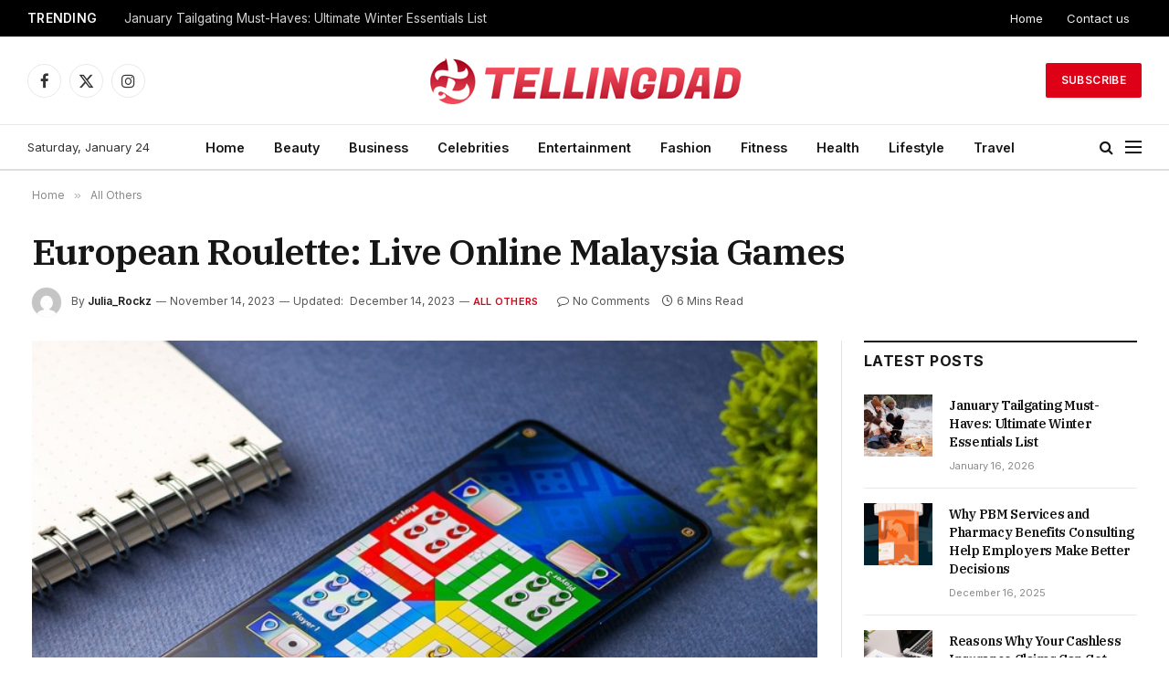

--- FILE ---
content_type: text/html; charset=UTF-8
request_url: https://tellingdad.com/european-roulette-live-online-malaysia-games/
body_size: 18274
content:

<!DOCTYPE html>
<html dir="ltr" lang="en-US" prefix="og: https://ogp.me/ns#" class="s-light site-s-light">

<head>

	<meta charset="UTF-8" />
	<meta name="viewport" content="width=device-width, initial-scale=1" />
	<title>European Roulette: Live Online Malaysia Games - Tellingdad.com</title><link rel="preload" as="image" imagesrcset="https://tellingdad.com/wp-content/uploads/2023/12/How-to-play-Ludo-1-4.jpg" imagesizes="(max-width: 801px) 100vw, 801px" />

		<!-- All in One SEO 4.9.3 - aioseo.com -->
	<meta name="description" content="Dive into the captivating world of European Roulette, a game steeped in history and intrigue. Harnessing a strategic approach, this article unravels the complexities of its rules, explores effective winning strategies, and examines its cultural impact. Furthermore, it delineates the subtle differences between European Roulette and other variants. This comprehensive guide, rich in game mechanics" />
	<meta name="robots" content="max-image-preview:large" />
	<meta name="author" content="Julia_Rockz"/>
	<link rel="canonical" href="https://tellingdad.com/european-roulette-live-online-malaysia-games/" />
	<meta name="generator" content="All in One SEO (AIOSEO) 4.9.3" />
		<meta property="og:locale" content="en_US" />
		<meta property="og:site_name" content="Tellingdad.com -" />
		<meta property="og:type" content="article" />
		<meta property="og:title" content="European Roulette: Live Online Malaysia Games - Tellingdad.com" />
		<meta property="og:description" content="Dive into the captivating world of European Roulette, a game steeped in history and intrigue. Harnessing a strategic approach, this article unravels the complexities of its rules, explores effective winning strategies, and examines its cultural impact. Furthermore, it delineates the subtle differences between European Roulette and other variants. This comprehensive guide, rich in game mechanics" />
		<meta property="og:url" content="https://tellingdad.com/european-roulette-live-online-malaysia-games/" />
		<meta property="article:published_time" content="2023-11-14T09:26:25+00:00" />
		<meta property="article:modified_time" content="2023-12-14T09:27:28+00:00" />
		<meta name="twitter:card" content="summary" />
		<meta name="twitter:title" content="European Roulette: Live Online Malaysia Games - Tellingdad.com" />
		<meta name="twitter:description" content="Dive into the captivating world of European Roulette, a game steeped in history and intrigue. Harnessing a strategic approach, this article unravels the complexities of its rules, explores effective winning strategies, and examines its cultural impact. Furthermore, it delineates the subtle differences between European Roulette and other variants. This comprehensive guide, rich in game mechanics" />
		<script type="application/ld+json" class="aioseo-schema">
			{"@context":"https:\/\/schema.org","@graph":[{"@type":"BlogPosting","@id":"https:\/\/tellingdad.com\/european-roulette-live-online-malaysia-games\/#blogposting","name":"European Roulette: Live Online Malaysia Games - Tellingdad.com","headline":"European Roulette: Live Online Malaysia Games","author":{"@id":"https:\/\/tellingdad.com\/author\/gposting\/#author"},"publisher":{"@id":"https:\/\/tellingdad.com\/#person"},"image":{"@type":"ImageObject","url":"https:\/\/tellingdad.com\/wp-content\/uploads\/2023\/12\/How-to-play-Ludo-1-4.jpg","width":778,"height":456},"datePublished":"2023-11-14T09:26:25+00:00","dateModified":"2023-12-14T09:27:28+00:00","inLanguage":"en-US","mainEntityOfPage":{"@id":"https:\/\/tellingdad.com\/european-roulette-live-online-malaysia-games\/#webpage"},"isPartOf":{"@id":"https:\/\/tellingdad.com\/european-roulette-live-online-malaysia-games\/#webpage"},"articleSection":"All Others"},{"@type":"BreadcrumbList","@id":"https:\/\/tellingdad.com\/european-roulette-live-online-malaysia-games\/#breadcrumblist","itemListElement":[{"@type":"ListItem","@id":"https:\/\/tellingdad.com#listItem","position":1,"name":"Home","item":"https:\/\/tellingdad.com","nextItem":{"@type":"ListItem","@id":"https:\/\/tellingdad.com\/all\/#listItem","name":"All Others"}},{"@type":"ListItem","@id":"https:\/\/tellingdad.com\/all\/#listItem","position":2,"name":"All Others","item":"https:\/\/tellingdad.com\/all\/","nextItem":{"@type":"ListItem","@id":"https:\/\/tellingdad.com\/european-roulette-live-online-malaysia-games\/#listItem","name":"European Roulette: Live Online Malaysia Games"},"previousItem":{"@type":"ListItem","@id":"https:\/\/tellingdad.com#listItem","name":"Home"}},{"@type":"ListItem","@id":"https:\/\/tellingdad.com\/european-roulette-live-online-malaysia-games\/#listItem","position":3,"name":"European Roulette: Live Online Malaysia Games","previousItem":{"@type":"ListItem","@id":"https:\/\/tellingdad.com\/all\/#listItem","name":"All Others"}}]},{"@type":"Person","@id":"https:\/\/tellingdad.com\/#person","name":"Shon_Mark","image":{"@type":"ImageObject","@id":"https:\/\/tellingdad.com\/european-roulette-live-online-malaysia-games\/#personImage","url":"https:\/\/secure.gravatar.com\/avatar\/e84237b99285e88366c1ff8c076f2d7dfa2c01c97b1fdea86417c39aad0b26a0?s=96&d=mm&r=g","width":96,"height":96,"caption":"Shon_Mark"}},{"@type":"Person","@id":"https:\/\/tellingdad.com\/author\/gposting\/#author","url":"https:\/\/tellingdad.com\/author\/gposting\/","name":"Julia_Rockz","image":{"@type":"ImageObject","@id":"https:\/\/tellingdad.com\/european-roulette-live-online-malaysia-games\/#authorImage","url":"https:\/\/secure.gravatar.com\/avatar\/fdb9018391d9d3732dadcd8360aceee3abe59df96cf68193ff5c40cedafc2358?s=96&d=mm&r=g","width":96,"height":96,"caption":"Julia_Rockz"}},{"@type":"WebPage","@id":"https:\/\/tellingdad.com\/european-roulette-live-online-malaysia-games\/#webpage","url":"https:\/\/tellingdad.com\/european-roulette-live-online-malaysia-games\/","name":"European Roulette: Live Online Malaysia Games - Tellingdad.com","description":"Dive into the captivating world of European Roulette, a game steeped in history and intrigue. Harnessing a strategic approach, this article unravels the complexities of its rules, explores effective winning strategies, and examines its cultural impact. Furthermore, it delineates the subtle differences between European Roulette and other variants. This comprehensive guide, rich in game mechanics","inLanguage":"en-US","isPartOf":{"@id":"https:\/\/tellingdad.com\/#website"},"breadcrumb":{"@id":"https:\/\/tellingdad.com\/european-roulette-live-online-malaysia-games\/#breadcrumblist"},"author":{"@id":"https:\/\/tellingdad.com\/author\/gposting\/#author"},"creator":{"@id":"https:\/\/tellingdad.com\/author\/gposting\/#author"},"image":{"@type":"ImageObject","url":"https:\/\/tellingdad.com\/wp-content\/uploads\/2023\/12\/How-to-play-Ludo-1-4.jpg","@id":"https:\/\/tellingdad.com\/european-roulette-live-online-malaysia-games\/#mainImage","width":778,"height":456},"primaryImageOfPage":{"@id":"https:\/\/tellingdad.com\/european-roulette-live-online-malaysia-games\/#mainImage"},"datePublished":"2023-11-14T09:26:25+00:00","dateModified":"2023-12-14T09:27:28+00:00"},{"@type":"WebSite","@id":"https:\/\/tellingdad.com\/#website","url":"https:\/\/tellingdad.com\/","name":"Tellingdad.com","inLanguage":"en-US","publisher":{"@id":"https:\/\/tellingdad.com\/#person"}}]}
		</script>
		<!-- All in One SEO -->

<link rel='dns-prefetch' href='//fonts.googleapis.com' />
<link rel="alternate" type="application/rss+xml" title="Tellingdad.com &raquo; Feed" href="https://tellingdad.com/feed/" />
<link rel="alternate" type="application/rss+xml" title="Tellingdad.com &raquo; Comments Feed" href="https://tellingdad.com/comments/feed/" />
<link rel="alternate" type="application/rss+xml" title="Tellingdad.com &raquo; European Roulette: Live Online Malaysia Games Comments Feed" href="https://tellingdad.com/european-roulette-live-online-malaysia-games/feed/" />
<link rel="alternate" title="oEmbed (JSON)" type="application/json+oembed" href="https://tellingdad.com/wp-json/oembed/1.0/embed?url=https%3A%2F%2Ftellingdad.com%2Feuropean-roulette-live-online-malaysia-games%2F" />
<link rel="alternate" title="oEmbed (XML)" type="text/xml+oembed" href="https://tellingdad.com/wp-json/oembed/1.0/embed?url=https%3A%2F%2Ftellingdad.com%2Feuropean-roulette-live-online-malaysia-games%2F&#038;format=xml" />
<style id='wp-img-auto-sizes-contain-inline-css' type='text/css'>
img:is([sizes=auto i],[sizes^="auto," i]){contain-intrinsic-size:3000px 1500px}
/*# sourceURL=wp-img-auto-sizes-contain-inline-css */
</style>
<style id='wp-emoji-styles-inline-css' type='text/css'>

	img.wp-smiley, img.emoji {
		display: inline !important;
		border: none !important;
		box-shadow: none !important;
		height: 1em !important;
		width: 1em !important;
		margin: 0 0.07em !important;
		vertical-align: -0.1em !important;
		background: none !important;
		padding: 0 !important;
	}
/*# sourceURL=wp-emoji-styles-inline-css */
</style>
<link rel='stylesheet' id='wp-block-library-css' href='https://tellingdad.com/wp-includes/css/dist/block-library/style.min.css?ver=6.9' type='text/css' media='all' />
<style id='global-styles-inline-css' type='text/css'>
:root{--wp--preset--aspect-ratio--square: 1;--wp--preset--aspect-ratio--4-3: 4/3;--wp--preset--aspect-ratio--3-4: 3/4;--wp--preset--aspect-ratio--3-2: 3/2;--wp--preset--aspect-ratio--2-3: 2/3;--wp--preset--aspect-ratio--16-9: 16/9;--wp--preset--aspect-ratio--9-16: 9/16;--wp--preset--color--black: #000000;--wp--preset--color--cyan-bluish-gray: #abb8c3;--wp--preset--color--white: #ffffff;--wp--preset--color--pale-pink: #f78da7;--wp--preset--color--vivid-red: #cf2e2e;--wp--preset--color--luminous-vivid-orange: #ff6900;--wp--preset--color--luminous-vivid-amber: #fcb900;--wp--preset--color--light-green-cyan: #7bdcb5;--wp--preset--color--vivid-green-cyan: #00d084;--wp--preset--color--pale-cyan-blue: #8ed1fc;--wp--preset--color--vivid-cyan-blue: #0693e3;--wp--preset--color--vivid-purple: #9b51e0;--wp--preset--gradient--vivid-cyan-blue-to-vivid-purple: linear-gradient(135deg,rgb(6,147,227) 0%,rgb(155,81,224) 100%);--wp--preset--gradient--light-green-cyan-to-vivid-green-cyan: linear-gradient(135deg,rgb(122,220,180) 0%,rgb(0,208,130) 100%);--wp--preset--gradient--luminous-vivid-amber-to-luminous-vivid-orange: linear-gradient(135deg,rgb(252,185,0) 0%,rgb(255,105,0) 100%);--wp--preset--gradient--luminous-vivid-orange-to-vivid-red: linear-gradient(135deg,rgb(255,105,0) 0%,rgb(207,46,46) 100%);--wp--preset--gradient--very-light-gray-to-cyan-bluish-gray: linear-gradient(135deg,rgb(238,238,238) 0%,rgb(169,184,195) 100%);--wp--preset--gradient--cool-to-warm-spectrum: linear-gradient(135deg,rgb(74,234,220) 0%,rgb(151,120,209) 20%,rgb(207,42,186) 40%,rgb(238,44,130) 60%,rgb(251,105,98) 80%,rgb(254,248,76) 100%);--wp--preset--gradient--blush-light-purple: linear-gradient(135deg,rgb(255,206,236) 0%,rgb(152,150,240) 100%);--wp--preset--gradient--blush-bordeaux: linear-gradient(135deg,rgb(254,205,165) 0%,rgb(254,45,45) 50%,rgb(107,0,62) 100%);--wp--preset--gradient--luminous-dusk: linear-gradient(135deg,rgb(255,203,112) 0%,rgb(199,81,192) 50%,rgb(65,88,208) 100%);--wp--preset--gradient--pale-ocean: linear-gradient(135deg,rgb(255,245,203) 0%,rgb(182,227,212) 50%,rgb(51,167,181) 100%);--wp--preset--gradient--electric-grass: linear-gradient(135deg,rgb(202,248,128) 0%,rgb(113,206,126) 100%);--wp--preset--gradient--midnight: linear-gradient(135deg,rgb(2,3,129) 0%,rgb(40,116,252) 100%);--wp--preset--font-size--small: 13px;--wp--preset--font-size--medium: 20px;--wp--preset--font-size--large: 36px;--wp--preset--font-size--x-large: 42px;--wp--preset--spacing--20: 0.44rem;--wp--preset--spacing--30: 0.67rem;--wp--preset--spacing--40: 1rem;--wp--preset--spacing--50: 1.5rem;--wp--preset--spacing--60: 2.25rem;--wp--preset--spacing--70: 3.38rem;--wp--preset--spacing--80: 5.06rem;--wp--preset--shadow--natural: 6px 6px 9px rgba(0, 0, 0, 0.2);--wp--preset--shadow--deep: 12px 12px 50px rgba(0, 0, 0, 0.4);--wp--preset--shadow--sharp: 6px 6px 0px rgba(0, 0, 0, 0.2);--wp--preset--shadow--outlined: 6px 6px 0px -3px rgb(255, 255, 255), 6px 6px rgb(0, 0, 0);--wp--preset--shadow--crisp: 6px 6px 0px rgb(0, 0, 0);}:where(.is-layout-flex){gap: 0.5em;}:where(.is-layout-grid){gap: 0.5em;}body .is-layout-flex{display: flex;}.is-layout-flex{flex-wrap: wrap;align-items: center;}.is-layout-flex > :is(*, div){margin: 0;}body .is-layout-grid{display: grid;}.is-layout-grid > :is(*, div){margin: 0;}:where(.wp-block-columns.is-layout-flex){gap: 2em;}:where(.wp-block-columns.is-layout-grid){gap: 2em;}:where(.wp-block-post-template.is-layout-flex){gap: 1.25em;}:where(.wp-block-post-template.is-layout-grid){gap: 1.25em;}.has-black-color{color: var(--wp--preset--color--black) !important;}.has-cyan-bluish-gray-color{color: var(--wp--preset--color--cyan-bluish-gray) !important;}.has-white-color{color: var(--wp--preset--color--white) !important;}.has-pale-pink-color{color: var(--wp--preset--color--pale-pink) !important;}.has-vivid-red-color{color: var(--wp--preset--color--vivid-red) !important;}.has-luminous-vivid-orange-color{color: var(--wp--preset--color--luminous-vivid-orange) !important;}.has-luminous-vivid-amber-color{color: var(--wp--preset--color--luminous-vivid-amber) !important;}.has-light-green-cyan-color{color: var(--wp--preset--color--light-green-cyan) !important;}.has-vivid-green-cyan-color{color: var(--wp--preset--color--vivid-green-cyan) !important;}.has-pale-cyan-blue-color{color: var(--wp--preset--color--pale-cyan-blue) !important;}.has-vivid-cyan-blue-color{color: var(--wp--preset--color--vivid-cyan-blue) !important;}.has-vivid-purple-color{color: var(--wp--preset--color--vivid-purple) !important;}.has-black-background-color{background-color: var(--wp--preset--color--black) !important;}.has-cyan-bluish-gray-background-color{background-color: var(--wp--preset--color--cyan-bluish-gray) !important;}.has-white-background-color{background-color: var(--wp--preset--color--white) !important;}.has-pale-pink-background-color{background-color: var(--wp--preset--color--pale-pink) !important;}.has-vivid-red-background-color{background-color: var(--wp--preset--color--vivid-red) !important;}.has-luminous-vivid-orange-background-color{background-color: var(--wp--preset--color--luminous-vivid-orange) !important;}.has-luminous-vivid-amber-background-color{background-color: var(--wp--preset--color--luminous-vivid-amber) !important;}.has-light-green-cyan-background-color{background-color: var(--wp--preset--color--light-green-cyan) !important;}.has-vivid-green-cyan-background-color{background-color: var(--wp--preset--color--vivid-green-cyan) !important;}.has-pale-cyan-blue-background-color{background-color: var(--wp--preset--color--pale-cyan-blue) !important;}.has-vivid-cyan-blue-background-color{background-color: var(--wp--preset--color--vivid-cyan-blue) !important;}.has-vivid-purple-background-color{background-color: var(--wp--preset--color--vivid-purple) !important;}.has-black-border-color{border-color: var(--wp--preset--color--black) !important;}.has-cyan-bluish-gray-border-color{border-color: var(--wp--preset--color--cyan-bluish-gray) !important;}.has-white-border-color{border-color: var(--wp--preset--color--white) !important;}.has-pale-pink-border-color{border-color: var(--wp--preset--color--pale-pink) !important;}.has-vivid-red-border-color{border-color: var(--wp--preset--color--vivid-red) !important;}.has-luminous-vivid-orange-border-color{border-color: var(--wp--preset--color--luminous-vivid-orange) !important;}.has-luminous-vivid-amber-border-color{border-color: var(--wp--preset--color--luminous-vivid-amber) !important;}.has-light-green-cyan-border-color{border-color: var(--wp--preset--color--light-green-cyan) !important;}.has-vivid-green-cyan-border-color{border-color: var(--wp--preset--color--vivid-green-cyan) !important;}.has-pale-cyan-blue-border-color{border-color: var(--wp--preset--color--pale-cyan-blue) !important;}.has-vivid-cyan-blue-border-color{border-color: var(--wp--preset--color--vivid-cyan-blue) !important;}.has-vivid-purple-border-color{border-color: var(--wp--preset--color--vivid-purple) !important;}.has-vivid-cyan-blue-to-vivid-purple-gradient-background{background: var(--wp--preset--gradient--vivid-cyan-blue-to-vivid-purple) !important;}.has-light-green-cyan-to-vivid-green-cyan-gradient-background{background: var(--wp--preset--gradient--light-green-cyan-to-vivid-green-cyan) !important;}.has-luminous-vivid-amber-to-luminous-vivid-orange-gradient-background{background: var(--wp--preset--gradient--luminous-vivid-amber-to-luminous-vivid-orange) !important;}.has-luminous-vivid-orange-to-vivid-red-gradient-background{background: var(--wp--preset--gradient--luminous-vivid-orange-to-vivid-red) !important;}.has-very-light-gray-to-cyan-bluish-gray-gradient-background{background: var(--wp--preset--gradient--very-light-gray-to-cyan-bluish-gray) !important;}.has-cool-to-warm-spectrum-gradient-background{background: var(--wp--preset--gradient--cool-to-warm-spectrum) !important;}.has-blush-light-purple-gradient-background{background: var(--wp--preset--gradient--blush-light-purple) !important;}.has-blush-bordeaux-gradient-background{background: var(--wp--preset--gradient--blush-bordeaux) !important;}.has-luminous-dusk-gradient-background{background: var(--wp--preset--gradient--luminous-dusk) !important;}.has-pale-ocean-gradient-background{background: var(--wp--preset--gradient--pale-ocean) !important;}.has-electric-grass-gradient-background{background: var(--wp--preset--gradient--electric-grass) !important;}.has-midnight-gradient-background{background: var(--wp--preset--gradient--midnight) !important;}.has-small-font-size{font-size: var(--wp--preset--font-size--small) !important;}.has-medium-font-size{font-size: var(--wp--preset--font-size--medium) !important;}.has-large-font-size{font-size: var(--wp--preset--font-size--large) !important;}.has-x-large-font-size{font-size: var(--wp--preset--font-size--x-large) !important;}
/*# sourceURL=global-styles-inline-css */
</style>

<style id='classic-theme-styles-inline-css' type='text/css'>
/*! This file is auto-generated */
.wp-block-button__link{color:#fff;background-color:#32373c;border-radius:9999px;box-shadow:none;text-decoration:none;padding:calc(.667em + 2px) calc(1.333em + 2px);font-size:1.125em}.wp-block-file__button{background:#32373c;color:#fff;text-decoration:none}
/*# sourceURL=/wp-includes/css/classic-themes.min.css */
</style>
<link rel='stylesheet' id='smartmag-core-css' href='https://tellingdad.com/wp-content/themes/smart-mag/style.css?ver=9.5.0' type='text/css' media='all' />
<style id='smartmag-core-inline-css' type='text/css'>
:root { --c-main: #dd0017;
--c-main-rgb: 221,0,23;
--text-font: "Inter", system-ui, -apple-system, "Segoe UI", Arial, sans-serif;
--body-font: "Inter", system-ui, -apple-system, "Segoe UI", Arial, sans-serif;
--title-font: "IBM Plex Serif", Georgia, serif;
--title-size-n: 17px;
--title-size-m: 18px;
--title-size-l: 20px;
--main-width: 1220px;
--p-title-space: 7px;
--excerpt-mt: 13px;
--excerpt-size: 14px; }
.post-title:not(._) { letter-spacing: -0.025em; }
:root { --sidebar-width: 300px; }
.ts-row, .has-el-gap { --sidebar-c-width: calc(var(--sidebar-width) + var(--grid-gutter-h) + var(--sidebar-c-pad)); }
:root { --sidebar-pad: 32px; --sidebar-sep-pad: 32px; }
.main-wrap > .main { margin-top: 30px; }
.smart-head-main .smart-head-mid { --head-h: 96px; }
.smart-head-main .smart-head-bot { --head-h: 51px; border-top-width: 1px; border-top-color: #e8e8e8; border-bottom-width: 2px; border-bottom-color: #dedede; }
.navigation-main .menu > li > a { font-size: 14.4px; font-weight: 600; }
.navigation-main .menu > li li a { font-size: 13px; }
.navigation-main { --nav-items-space: 16px; }
.mobile-menu { font-size: 15px; }
.smart-head-main .spc-social { --spc-social-fs: 17px; --spc-social-size: 37px; }
.smart-head-main .hamburger-icon { width: 18px; }
.trending-ticker .heading { color: #f7f7f7; font-size: 13.8px; font-weight: 600; letter-spacing: .02em; margin-right: 30px; }
.trending-ticker .post-link { font-size: 13.8px; }
.trending-ticker { --max-width: 500px; }
.post-meta .meta-item, .post-meta .text-in { font-size: 11px; }
.post-meta .text-in, .post-meta .post-cat > a { font-size: 11px; }
.post-meta .post-cat > a { font-weight: 600; text-transform: uppercase; letter-spacing: .02em; }
.post-meta .post-author > a { font-weight: 600; }
.block-head-f .heading { font-size: 16px; font-weight: 800; text-transform: uppercase; letter-spacing: .03em; }
.block-head-f { --space-below: 15px; --line-weight: 2px; --c-border: #ffffff; }
.s-dark .block-head-f { --c-border: #151516; }
.loop-grid-base .media { margin-bottom: 13px; }
.list-post { --list-p-media-width: 30%; --list-p-media-max-width: 85%; }
.loop-small .ratio-is-custom { padding-bottom: calc(100% / 1.1); }
.loop-small .media:not(i) { max-width: 75px; }
.post-meta-single .meta-item, .post-meta-single .text-in { font-size: 12px; }
.the-post-header .post-meta .post-title { font-weight: 600; }
.entry-content { font-family: "IBM Plex Serif", Georgia, serif; font-size: 17px; }
.site-s-light .entry-content { color: #000000; }
.post-share-float .share-text { font-size: 10px; }
.post-share-float .service { width: 38px; height: 38px; margin-bottom: 8px; border-radius: 50px; font-size: 16px; }
.s-post-modern .post-content-wrap { display: grid; grid-template-columns: minmax(0, 1fr); }
.s-post-modern .entry-content { max-width: min(100%, calc(700px + var(--p-spacious-pad)*2)); justify-self: center; }
.s-head-large .sub-title { font-size: 17px; }
.site-s-light .s-head-large .sub-title { color: #515151; }
.site-s-light .s-head-large .post-meta { --c-post-meta: #565656; }
.s-post-large .post-content-wrap { display: grid; grid-template-columns: minmax(0, 1fr); }
.s-post-large .entry-content { max-width: min(100%, calc(700px + var(--p-spacious-pad)*2)); justify-self: center; }
.a-wrap-2:not(._) { padding-top: 17px; padding-bottom: 17px; padding-left: 15px; padding-right: 15px; margin-top: 0px; margin-bottom: 0px; }
@media (min-width: 1200px) { .s-head-large .post-title { font-size: 40px; } }
@media (min-width: 940px) and (max-width: 1200px) { :root { --sidebar-width: 280px; }
.ts-row, .has-el-gap { --sidebar-c-width: calc(var(--sidebar-width) + var(--grid-gutter-h) + var(--sidebar-c-pad)); }
.navigation-main .menu > li > a { font-size: calc(10px + (14.4px - 10px) * .7); }
.trending-ticker { --max-width: 400px; } }
@media (max-width: 767px) { .s-head-large .post-title { font-size: 29px; } }


.term-color-2 { --c-main: #ff6a5a; }
.navigation .menu-cat-2 { --c-term: #ff6a5a; }


.term-color-5 { --c-main: #0a0a0a; }
.navigation .menu-cat-5 { --c-term: #0a0a0a; }

/*# sourceURL=smartmag-core-inline-css */
</style>
<link rel='stylesheet' id='smartmag-magnific-popup-css' href='https://tellingdad.com/wp-content/themes/smart-mag/css/lightbox.css?ver=9.5.0' type='text/css' media='all' />
<link rel='stylesheet' id='smartmag-icons-css' href='https://tellingdad.com/wp-content/themes/smart-mag/css/icons/icons.css?ver=9.5.0' type='text/css' media='all' />
<link rel='stylesheet' id='smartmag-gfonts-custom-css' href='https://fonts.googleapis.com/css?family=Inter%3A400%2C500%2C600%2C700%7CIBM+Plex+Serif%3A400%2C500%2C600%2C700&#038;display=swap' type='text/css' media='all' />
<script type="text/javascript" src="https://tellingdad.com/wp-includes/js/jquery/jquery.min.js?ver=3.7.1" id="jquery-core-js"></script>
<script type="text/javascript" src="https://tellingdad.com/wp-includes/js/jquery/jquery-migrate.min.js?ver=3.4.1" id="jquery-migrate-js"></script>
<link rel="https://api.w.org/" href="https://tellingdad.com/wp-json/" /><link rel="alternate" title="JSON" type="application/json" href="https://tellingdad.com/wp-json/wp/v2/posts/11065" /><link rel="EditURI" type="application/rsd+xml" title="RSD" href="https://tellingdad.com/xmlrpc.php?rsd" />
<meta name="generator" content="WordPress 6.9" />
<link rel='shortlink' href='https://tellingdad.com/?p=11065' />

		<script>
		var BunyadSchemeKey = 'bunyad-scheme';
		(() => {
			const d = document.documentElement;
			const c = d.classList;
			var scheme = localStorage.getItem(BunyadSchemeKey);
			
			if (scheme) {
				d.dataset.origClass = c;
				scheme === 'dark' ? c.remove('s-light', 'site-s-light') : c.remove('s-dark', 'site-s-dark');
				c.add('site-s-' + scheme, 's-' + scheme);
			}
		})();
		</script>
		<meta name="generator" content="Elementor 3.26.5; features: additional_custom_breakpoints; settings: css_print_method-external, google_font-enabled, font_display-auto">
			<style>
				.e-con.e-parent:nth-of-type(n+4):not(.e-lazyloaded):not(.e-no-lazyload),
				.e-con.e-parent:nth-of-type(n+4):not(.e-lazyloaded):not(.e-no-lazyload) * {
					background-image: none !important;
				}
				@media screen and (max-height: 1024px) {
					.e-con.e-parent:nth-of-type(n+3):not(.e-lazyloaded):not(.e-no-lazyload),
					.e-con.e-parent:nth-of-type(n+3):not(.e-lazyloaded):not(.e-no-lazyload) * {
						background-image: none !important;
					}
				}
				@media screen and (max-height: 640px) {
					.e-con.e-parent:nth-of-type(n+2):not(.e-lazyloaded):not(.e-no-lazyload),
					.e-con.e-parent:nth-of-type(n+2):not(.e-lazyloaded):not(.e-no-lazyload) * {
						background-image: none !important;
					}
				}
			</style>
			<link rel="icon" href="https://tellingdad.com/wp-content/uploads/2021/10/cropped-Screenshot_499-32x32.jpg" sizes="32x32" />
<link rel="icon" href="https://tellingdad.com/wp-content/uploads/2021/10/cropped-Screenshot_499-192x192.jpg" sizes="192x192" />
<link rel="apple-touch-icon" href="https://tellingdad.com/wp-content/uploads/2021/10/cropped-Screenshot_499-180x180.jpg" />
<meta name="msapplication-TileImage" content="https://tellingdad.com/wp-content/uploads/2021/10/cropped-Screenshot_499-270x270.jpg" />


</head>

<body class="wp-singular post-template-default single single-post postid-11065 single-format-standard wp-theme-smart-mag right-sidebar post-layout-large post-cat-26 has-lb has-lb-sm has-sb-sep layout-normal elementor-default elementor-kit-9">



<div class="main-wrap">

	
<div class="off-canvas-backdrop"></div>
<div class="mobile-menu-container off-canvas s-dark" id="off-canvas">

	<div class="off-canvas-head">
		<a href="#" class="close">
			<span class="visuallyhidden">Close Menu</span>
			<i class="tsi tsi-times"></i>
		</a>

		<div class="ts-logo">
					</div>
	</div>

	<div class="off-canvas-content">

					<ul class="mobile-menu"></ul>
		
		
		
		<div class="spc-social-block spc-social spc-social-b smart-head-social">
		
			
				<a href="#" class="link service s-facebook" target="_blank" rel="nofollow noopener">
					<i class="icon tsi tsi-facebook"></i>					<span class="visuallyhidden">Facebook</span>
				</a>
									
			
				<a href="#" class="link service s-twitter" target="_blank" rel="nofollow noopener">
					<i class="icon tsi tsi-twitter"></i>					<span class="visuallyhidden">X (Twitter)</span>
				</a>
									
			
				<a href="#" class="link service s-instagram" target="_blank" rel="nofollow noopener">
					<i class="icon tsi tsi-instagram"></i>					<span class="visuallyhidden">Instagram</span>
				</a>
									
			
		</div>

		
	</div>

</div>
<div class="smart-head smart-head-a smart-head-main" id="smart-head" data-sticky="auto" data-sticky-type="smart" data-sticky-full>
	
	<div class="smart-head-row smart-head-top s-dark smart-head-row-full">

		<div class="inner full">

							
				<div class="items items-left ">
				
<div class="trending-ticker" data-delay="8">
	<span class="heading">Trending</span>

	<ul>
				
			<li><a href="https://tellingdad.com/january-tailgating-must-haves-ultimate-winter-essentials-list/" class="post-link">January Tailgating Must-Haves: Ultimate Winter Essentials List</a></li>
		
				
			<li><a href="https://tellingdad.com/why-pbm-services-and-pharmacy-benefits-consulting-help-employers-make-better-decisions/" class="post-link">Why PBM Services and Pharmacy Benefits Consulting Help Employers Make Better Decisions</a></li>
		
				
			<li><a href="https://tellingdad.com/reasons-why-your-cashless-insurance-claims-can-get-denied/" class="post-link">Reasons Why Your Cashless Insurance Claims Can Get Denied</a></li>
		
				
			<li><a href="https://tellingdad.com/elegance-meets-safety-why-balustrades-are-the-silent-hero-of-adelaide-homes/" class="post-link">Elegance Meets Safety: Why Balustrades Are the Silent Hero of Adelaide Homes</a></li>
		
				
			<li><a href="https://tellingdad.com/demystifying-rvus-what-they-are-and-why-they-matter-in-healthcare/" class="post-link">Demystifying RVUs: What They Are and Why They Matter in Healthcare</a></li>
		
				
			<li><a href="https://tellingdad.com/a-practical-guide-to-accident-insurance-plans/" class="post-link">A Practical Guide to Accident Insurance Plans</a></li>
		
				
			<li><a href="https://tellingdad.com/exploring-pinery-residences-luxurious-living-in-vibrant-tampines/" class="post-link">Exploring Pinery Residences: Luxurious Living in Vibrant Tampines</a></li>
		
				
			<li><a href="https://tellingdad.com/why-do-you-need-vietnam-travel-insurance-top-5-reasons/" class="post-link">Why Do You Need Vietnam Travel Insurance &#8211; Top 5 Reasons!</a></li>
		
				
			</ul>
</div>
				</div>

							
				<div class="items items-center empty">
								</div>

							
				<div class="items items-right ">
					<div class="nav-wrap">
		<nav class="navigation navigation-small nav-hov-a">
			<ul id="menu-top-links" class="menu"><li id="menu-item-4313" class="menu-item menu-item-type-post_type menu-item-object-page menu-item-home menu-item-4313"><a href="https://tellingdad.com/">Home</a></li>
<li id="menu-item-4314" class="menu-item menu-item-type-post_type menu-item-object-page menu-item-4314"><a href="https://tellingdad.com/contact-us/">Contact us</a></li>
</ul>		</nav>
	</div>
				</div>

						
		</div>
	</div>

	
	<div class="smart-head-row smart-head-mid smart-head-row-3 is-light smart-head-row-full">

		<div class="inner full">

							
				<div class="items items-left ">
				
		<div class="spc-social-block spc-social spc-social-b smart-head-social">
		
			
				<a href="#" class="link service s-facebook" target="_blank" rel="nofollow noopener">
					<i class="icon tsi tsi-facebook"></i>					<span class="visuallyhidden">Facebook</span>
				</a>
									
			
				<a href="#" class="link service s-twitter" target="_blank" rel="nofollow noopener">
					<i class="icon tsi tsi-twitter"></i>					<span class="visuallyhidden">X (Twitter)</span>
				</a>
									
			
				<a href="#" class="link service s-instagram" target="_blank" rel="nofollow noopener">
					<i class="icon tsi tsi-instagram"></i>					<span class="visuallyhidden">Instagram</span>
				</a>
									
			
		</div>

						</div>

							
				<div class="items items-center ">
					<a href="https://tellingdad.com/" title="Tellingdad.com" rel="home" class="logo-link ts-logo logo-is-image">
		<span>
			
				
					<img fetchpriority="high" src="https://smartmag.theme-sphere.com/smart-times/wp-content/uploads/sites/30/2022/03/The-Smart-Times-Logo01-white.png" class="logo-image logo-image-dark" alt="Tellingdad.com" srcset="https://smartmag.theme-sphere.com/smart-times/wp-content/uploads/sites/30/2022/03/The-Smart-Times-Logo01-white.png ,https://smartmag.theme-sphere.com/smart-times/wp-content/uploads/sites/30/2022/03/The-Smart-Times-Logo01-white@2x.png 2x" width="576" height="507"/><img src="https://tellingdad.com/wp-content/uploads/2022/06/telling-logo.png" class="logo-image" alt="Tellingdad.com" width="350" height="57"/>
									 
					</span>
	</a>				</div>

							
				<div class="items items-right ">
				
	<a href="#" class="ts-button ts-button-a ts-button1">
		Subscribe	</a>
				</div>

						
		</div>
	</div>

	
	<div class="smart-head-row smart-head-bot smart-head-row-3 is-light has-center-nav smart-head-row-full">

		<div class="inner full">

							
				<div class="items items-left ">
				
<span class="h-date">
	Saturday, January 24</span>				</div>

							
				<div class="items items-center ">
					<div class="nav-wrap">
		<nav class="navigation navigation-main nav-hov-a">
			<ul id="menu-main-menu" class="menu"><li id="menu-item-818" class="menu-item menu-item-type-custom menu-item-object-custom menu-item-home menu-item-818"><a href="https://tellingdad.com">Home</a></li>
<li id="menu-item-1049" class="menu-item menu-item-type-taxonomy menu-item-object-category menu-cat-2 menu-item-1049"><a href="https://tellingdad.com/beauty/">Beauty</a></li>
<li id="menu-item-1050" class="menu-item menu-item-type-taxonomy menu-item-object-category menu-cat-3 menu-item-1050"><a href="https://tellingdad.com/business/">Business</a></li>
<li id="menu-item-1051" class="menu-item menu-item-type-taxonomy menu-item-object-category menu-cat-4 menu-item-1051"><a href="https://tellingdad.com/celebrities/">Celebrities</a></li>
<li id="menu-item-1052" class="menu-item menu-item-type-taxonomy menu-item-object-category menu-cat-12 menu-item-1052"><a href="https://tellingdad.com/entertainment/">Entertainment</a></li>
<li id="menu-item-1053" class="menu-item menu-item-type-taxonomy menu-item-object-category menu-cat-5 menu-item-1053"><a href="https://tellingdad.com/fashion/">Fashion</a></li>
<li id="menu-item-1054" class="menu-item menu-item-type-taxonomy menu-item-object-category menu-cat-6 menu-item-1054"><a href="https://tellingdad.com/fitness/">Fitness</a></li>
<li id="menu-item-1055" class="menu-item menu-item-type-taxonomy menu-item-object-category menu-cat-1 menu-item-1055"><a href="https://tellingdad.com/health/">Health</a></li>
<li id="menu-item-1056" class="menu-item menu-item-type-taxonomy menu-item-object-category menu-cat-8 menu-item-1056"><a href="https://tellingdad.com/lifestyle/">Lifestyle</a></li>
<li id="menu-item-1057" class="menu-item menu-item-type-taxonomy menu-item-object-category menu-cat-11 menu-item-1057"><a href="https://tellingdad.com/travel/">Travel</a></li>
</ul>		</nav>
	</div>
				</div>

							
				<div class="items items-right ">
				

	<a href="#" class="search-icon has-icon-only is-icon" title="Search">
		<i class="tsi tsi-search"></i>
	</a>


<button class="offcanvas-toggle has-icon" type="button" aria-label="Menu">
	<span class="hamburger-icon hamburger-icon-b">
		<span class="inner"></span>
	</span>
</button>				</div>

						
		</div>
	</div>

	</div>
<div class="smart-head smart-head-a smart-head-mobile" id="smart-head-mobile" data-sticky="mid" data-sticky-type="smart" data-sticky-full>
	
	<div class="smart-head-row smart-head-mid smart-head-row-3 s-dark smart-head-row-full">

		<div class="inner wrap">

							
				<div class="items items-left ">
				
<button class="offcanvas-toggle has-icon" type="button" aria-label="Menu">
	<span class="hamburger-icon hamburger-icon-a">
		<span class="inner"></span>
	</span>
</button>				</div>

							
				<div class="items items-center ">
					<a href="https://tellingdad.com/" title="Tellingdad.com" rel="home" class="logo-link ts-logo logo-is-image">
		<span>
			
				
					<img fetchpriority="high" src="https://smartmag.theme-sphere.com/smart-times/wp-content/uploads/sites/30/2022/03/The-Smart-Times-Logo01-white.png" class="logo-image logo-image-dark" alt="Tellingdad.com" srcset="https://smartmag.theme-sphere.com/smart-times/wp-content/uploads/sites/30/2022/03/The-Smart-Times-Logo01-white.png ,https://smartmag.theme-sphere.com/smart-times/wp-content/uploads/sites/30/2022/03/The-Smart-Times-Logo01-white@2x.png 2x" width="576" height="507"/><img src="https://tellingdad.com/wp-content/uploads/2022/06/telling-logo.png" class="logo-image" alt="Tellingdad.com" width="350" height="57"/>
									 
					</span>
	</a>				</div>

							
				<div class="items items-right ">
				

	<a href="#" class="search-icon has-icon-only is-icon" title="Search">
		<i class="tsi tsi-search"></i>
	</a>

				</div>

						
		</div>
	</div>

	</div>
<nav class="breadcrumbs is-full-width breadcrumbs-a" id="breadcrumb"><div class="inner ts-contain "><span><a href="https://tellingdad.com/"><span>Home</span></a></span><span class="delim">&raquo;</span><span><a href="https://tellingdad.com/all/"><span>All Others</span></a></span></div></nav>
<div class="main ts-contain cf right-sidebar">
	
		
	<div class="the-post-header s-head-modern s-head-large">
	<div class="post-meta post-meta-a post-meta-left post-meta-single has-below"><h1 class="is-title post-title">European Roulette: Live Online Malaysia Games</h1><div class="post-meta-items meta-below has-author-img"><span class="meta-item post-author has-img"><img alt='Julia_Rockz' src='https://secure.gravatar.com/avatar/fdb9018391d9d3732dadcd8360aceee3abe59df96cf68193ff5c40cedafc2358?s=32&#038;d=mm&#038;r=g' srcset='https://secure.gravatar.com/avatar/fdb9018391d9d3732dadcd8360aceee3abe59df96cf68193ff5c40cedafc2358?s=64&#038;d=mm&#038;r=g 2x' class='avatar avatar-32 photo' height='32' width='32' decoding='async'/><span class="by">By</span> <a href="https://tellingdad.com/author/gposting/" title="Posts by Julia_Rockz" rel="author">Julia_Rockz</a></span><span class="meta-item date"><time class="post-date" datetime="2023-11-14T09:26:25+00:00">November 14, 2023</time></span><span class="meta-item date-modified"><span class="updated-on">Updated:</span><time class="post-date" datetime="2023-12-14T09:27:28+00:00">December 14, 2023</time></span><span class="meta-item has-next-icon post-cat">
						
						<a href="https://tellingdad.com/all/" class="category term-color-26" rel="category">All Others</a>
					</span>
					<span class="has-next-icon meta-item comments has-icon"><a href="https://tellingdad.com/european-roulette-live-online-malaysia-games/#respond"><i class="tsi tsi-comment-o"></i>No Comments</a></span><span class="meta-item read-time has-icon"><i class="tsi tsi-clock"></i>6 Mins Read</span></div></div>	
	
</div>
<div class="ts-row">
	<div class="col-8 main-content s-post-contain">

		
					<div class="single-featured">	
	<div class="featured">
				
			<a href="https://tellingdad.com/wp-content/uploads/2023/12/How-to-play-Ludo-1-4.jpg" class="image-link media-ratio ar-bunyad-main" title="European Roulette: Live Online Malaysia Games"><img width="801" height="524" src="https://tellingdad.com/wp-content/uploads/2023/12/How-to-play-Ludo-1-4.jpg" class="attachment-bunyad-main size-bunyad-main no-lazy skip-lazy wp-post-image" alt="" sizes="(max-width: 801px) 100vw, 801px" title="European Roulette: Live Online Malaysia Games" decoding="async" /></a>		
						
			</div>

	</div>
		
		<div class="the-post s-post-large">

			<article id="post-11065" class="post-11065 post type-post status-publish format-standard has-post-thumbnail category-all">
				
<div class="post-content-wrap has-share-float">
						<div class="post-share-float share-float-e is-hidden spc-social-c-icon">
	<div class="inner">
					<span class="share-text">Share</span>
		
		<div class="services">
		
				
			<a href="https://www.facebook.com/sharer.php?u=https%3A%2F%2Ftellingdad.com%2Feuropean-roulette-live-online-malaysia-games%2F" class="cf service s-facebook" target="_blank" title="Facebook">
				<i class="tsi tsi-facebook"></i>
				<span class="label">Facebook</span>
			</a>
				
				
			<a href="https://twitter.com/intent/tweet?url=https%3A%2F%2Ftellingdad.com%2Feuropean-roulette-live-online-malaysia-games%2F&text=European%20Roulette%3A%20Live%20Online%20Malaysia%20Games" class="cf service s-twitter" target="_blank" title="Twitter">
				<i class="tsi tsi-twitter"></i>
				<span class="label">Twitter</span>
			</a>
				
				
			<a href="https://www.linkedin.com/shareArticle?mini=true&url=https%3A%2F%2Ftellingdad.com%2Feuropean-roulette-live-online-malaysia-games%2F" class="cf service s-linkedin" target="_blank" title="LinkedIn">
				<i class="tsi tsi-linkedin"></i>
				<span class="label">LinkedIn</span>
			</a>
				
				
			<a href="https://pinterest.com/pin/create/button/?url=https%3A%2F%2Ftellingdad.com%2Feuropean-roulette-live-online-malaysia-games%2F&media=https%3A%2F%2Ftellingdad.com%2Fwp-content%2Fuploads%2F2023%2F12%2FHow-to-play-Ludo-1-4.jpg&description=European%20Roulette%3A%20Live%20Online%20Malaysia%20Games" class="cf service s-pinterest" target="_blank" title="Pinterest">
				<i class="tsi tsi-pinterest-p"></i>
				<span class="label">Pinterest</span>
			</a>
				
				
			<a href="/cdn-cgi/l/email-protection#[base64]" class="cf service s-email" target="_blank" title="Email">
				<i class="tsi tsi-envelope-o"></i>
				<span class="label">Email</span>
			</a>
				
				
		</div>
	</div>		
</div>
			
	<div class="post-content cf entry-content content-spacious">

		
				
		<p><span style="font-weight: 400;">Dive into the captivating world of European Roulette, a game steeped in history and intrigue. Harnessing a strategic approach, this article unravels the complexities of its rules, explores effective winning strategies, and examines its cultural impact.</span></p>
<p><span style="font-weight: 400;">Furthermore, it delineates the subtle differences between European Roulette and other variants. This comprehensive guide, rich in game mechanics and betting systems knowledge, is tailored for those seeking intellectual liberation through an in-depth understanding of this fascinating casino game.</span></p>
<h2><span style="font-weight: 400;">The History and Origin of European Roulette</span></h2>
<p><span style="font-weight: 400;">Although the precise origins of European Roulette are somewhat shrouded in mystery, it is generally accepted that the game originated in France in the late 18th century. The mechanics of the game were likely adapted from primitive versions of wheel-based games, with the introduction of numbered pockets a significant evolution.</span></p>
<p><span style="font-weight: 400;">This version of Roulette was distinct in its combination of both skill and chance, a balance appealing to the freedom-loving audience. The strategic approach to the game demanded an understanding of probability and risk management, with players needing to predict the pocket into which a ball would land after being spun around a revolving wheel.</span></p>
<p><span style="font-weight: 400;">The betting system in European Roulette is comprehensive and varied, offering a myriad of betting options. These range from simple bets, such as predicting whether the ball will land in a red or black pocket, to more complex bets like predicting the exact number or range of numbers.</span></p>
<p><span style="font-weight: 400;">The allure of European Roulette lies in its blend of simple mechanics, strategic depth and the freedom it offers players in choosing their betting strategy, making it a perennial favourite in casinos worldwide.</span></p>
<h2><span style="font-weight: 400;">Understanding the Rules of European Roulette</span></h2>
<p><span style="font-weight: 400;">To fully appreciate the complexity of European Roulette, one must understand the thirty-seven numbered pockets and the betting system, and how these two elements interact to form the basis of the game.</span></p>
<p><span style="font-weight: 400;">The wheel is divided into 37 pockets, each bearing a number from 0 to 36. Bets can be placed on single numbers, adjacent numbers, columns, or even/odd outcomes among others.</span></p>
<p><span style="font-weight: 400;">The betting system of European Roulette allows for a diverse array of strategies, enabling players to exercise their freedom in decision-making. Inside bets involve wagering on specific numbers or combinations thereof, offering higher payouts but lower odds of winning. Outside bets, on the other hand, cover larger groups of numbers and provide higher winning probabilities but lower returns.</span></p>
<p><span style="font-weight: 400;">A crucial rule in European Roulette is the &#8216;En Prison&#8217; rule which only applies to even-money outside bets. When the ball lands on zero, the player doesn&#8217;t lose the wager instantly but it remains &#8216;in prison&#8217; for the next round. If the subsequent spin results in a win, the player regains the original bet.</span></p>
<p><span style="font-weight: 400;">Understanding these nuances can significantly enhance one&#8217;s strategic approach and overall success in European Roulette.</span></p>
<h2><span style="font-weight: 400;">Strategies to Win at European Roulette</span></h2>
<p><span style="font-weight: 400;">Mastering a variety of betting strategies can significantly improve your odds of success at the European Roulette table. A comprehensive understanding of game mechanics is crucial, and there are several strategic approaches that can guide your betting decisions.</span></p>
<p><span style="font-weight: 400;">One such strategy is the Martingale system, which suggests doubling your bet after each loss. This system relies on the principle that you are bound to win eventually and when you do, you will recover all your losses and gain a profit equal to your initial bet. However, this strategy requires a substantial bankroll and may not be suitable for players with a limited budget.</span></p>
<p><span style="font-weight: 400;">Another strategy is the Paroli system, a positive progression betting system that involves increasing your bet after each win. The rationale behind this strategy is to capitalize on winning streaks and to minimize losses during losing streaks. This system is more suitable for risk-averse players who prefer a steady and conservative betting approach.</span></p>
<p><span style="font-weight: 400;">It&#8217;s important to remember that while these strategies can guide your betting behavior, they do not guarantee a win. Roulette is a game of chance, and the best strategy is to understand the risks, manage your bankroll wisely, and know when to walk away.</span></p>
<h2><span style="font-weight: 400;">The Impact of European Roulette on Pop Culture</span></h2>
<p><span style="font-weight: 400;">Few can deny the significant influence that European Roulette has exerted on popular culture over the years. The game&#8217;s unique mechanics and strategic depth have inspired countless works of art, literature, and film, and its representation of chance and risk resonates with audiences&#8217; desires for freedom and unpredictability.</span></p>
<p><span style="font-weight: 400;">European Roulette has been featured in many iconic films, symbolizing the high stakes of life&#8217;s unpredictable twists and turns. The spinning wheel and the little ball bouncing around its edge have become synonymous with tension, anticipation, and the thrill of the unknown. The game&#8217;s intricate betting system, which allows for a wide variety of wagering options, reflects the complexities and uncertainties of life itself, and this has gripped the popular imagination.</span></p>
<p><span style="font-weight: 400;">Moreover, strategic analysis of European Roulette has influenced the way we approach decision-making and risk assessment in broader society. The game encourages players to weigh the odds, consider multiple outcomes, and make calculated decisions. This aspect of the game has permeated pop culture, promoting a more analytical and strategic approach to life&#8217;s challenges.</span></p>
<p><span style="font-weight: 400;">Thus, European Roulette continues to leave a profound impact on our collective cultural psyche.</span></p>
<h2><span style="font-weight: 400;">Differences Between European Roulette and Other Variations</span></h2>
<p><span style="font-weight: 400;">While European Roulette is widely popular, it&#8217;s important to understand its distinctive features in comparison to other variations, such as American and French Roulette. The differences mainly lie in the layout of the wheel, house edge, and betting options, each contributing to the overall gaming strategy and potential profitability.</span></p>
<p><span style="font-weight: 400;">Here are the main differences:</span></p>
<h3><span style="font-weight: 400;">Wheel Layout</span></h3>
<p><span style="font-weight: 400;">&#8211; European Roulette features a single zero slot, which reduces the house edge to 2.7%, thereby increasing the player&#8217;s chances of winning.</span></p>
<p><span style="font-weight: 400;">&#8211; American Roulette, on the other hand, has both a single and a double zero slot. This increases the house edge to 5.26%, making it a riskier choice for players.</span></p>
<h3><span style="font-weight: 400;">Betting Options</span></h3>
<p><span style="font-weight: 400;">&#8211; European Roulette offers standard betting options, along with &#8216;en prison&#8217; and &#8216;la partage&#8217; rules, which can further reduce the house edge.</span></p>
<p><span style="font-weight: 400;">&#8211; French Roulette also offers these rules, but American Roulette does not.</span></p>
<p><span style="font-weight: 400;">The strategic approach to each game varies based on these factors. A comprehensive understanding of these differences allows players to choose the variation that best suits their risk tolerance and betting strategy, ensuring a more enjoyable and potentially profitable gaming experience.</span></p>
<h2><span style="font-weight: 400;">Conclusion</span></h2>
<p><span style="font-weight: 400;">In summary, European Roulette is a captivating game of chance, deeply rooted in history, and significant in popular culture. The game&#8217;s unique rules, strategic possibilities, and variations contribute to its enduring appeal.</span></p>
<p><span style="font-weight: 400;">Understanding these elements not only enhances the gaming experience but also improves the chances of success. Thus, mastering European Roulette is indeed a blend of knowledge, strategy, and appreciation for its cultural and historical significance. However, the best part is that European roulette and other roulette variations can now be played in online casinos. </span></p>
<p><span style="font-weight: 400;">Head to the mobile casino, </span><a href="https://www.winbet22.net/my/en-us/"><b>WINBET</b></a><span style="font-weight: 400;"> to play roulette with live dealers today!</span></p>
<p>&nbsp;</p>

				
		
		
		
	</div>
</div>
	
			</article>

			


	<div class="author-box">
			<section class="author-info">
	
		<img alt='' src='https://secure.gravatar.com/avatar/fdb9018391d9d3732dadcd8360aceee3abe59df96cf68193ff5c40cedafc2358?s=95&#038;d=mm&#038;r=g' srcset='https://secure.gravatar.com/avatar/fdb9018391d9d3732dadcd8360aceee3abe59df96cf68193ff5c40cedafc2358?s=190&#038;d=mm&#038;r=g 2x' class='avatar avatar-95 photo' height='95' width='95' decoding='async'/>		
		<div class="description">
			<a href="https://tellingdad.com/author/gposting/" title="Posts by Julia_Rockz" rel="author">Julia_Rockz</a>			
			<ul class="social-icons">
						</ul>
			
			<p class="bio"></p>
		</div>
		
	</section>	</div>


	<section class="related-posts">
							
							
				<div class="block-head block-head-ac block-head-f is-left">

					<h4 class="heading">Keep Reading</h4>					
									</div>
				
			
				<section class="block-wrap block-grid cols-gap-sm mb-none" data-id="1">

				
			<div class="block-content">
					
	<div class="loop loop-grid loop-grid-sm grid grid-3 md:grid-2 xs:grid-1">

					
<article class="l-post grid-post grid-sm-post">

	
			<div class="media">

		
		</div>
	

	
		<div class="content">

			<div class="post-meta post-meta-a"><h2 class="is-title post-title"><a href="https://tellingdad.com/can-you-achieve-better-ludo-outcomes-on-winexch-quickly/">Can You Achieve Better Ludo Outcomes on Winexch Quickly</a></h2></div>			
			
			
		</div>

	
</article>					
<article class="l-post grid-post grid-sm-post">

	
			<div class="media">

		
			<a href="https://tellingdad.com/budget-2026-malaysia-strengthening-growth-stability-and-public-confidence/" class="image-link media-ratio ar-bunyad-grid" title="Budget 2026 Malaysia: Strengthening Growth, Stability, and Public Confidence"><span data-bgsrc="https://tellingdad.com/wp-content/uploads/2025/11/images-2025-11-08T104618.246.jpeg" class="img bg-cover wp-post-image attachment-large size-large lazyload"></span></a>			
			
			
			
		
		</div>
	

	
		<div class="content">

			<div class="post-meta post-meta-a"><h2 class="is-title post-title"><a href="https://tellingdad.com/budget-2026-malaysia-strengthening-growth-stability-and-public-confidence/">Budget 2026 Malaysia: Strengthening Growth, Stability, and Public Confidence</a></h2></div>			
			
			
		</div>

	
</article>					
<article class="l-post grid-post grid-sm-post">

	
			<div class="media">

		
			<a href="https://tellingdad.com/navigating-global-crypto-markets-with-wellcrypto-io-analytical-tools/" class="image-link media-ratio ar-bunyad-grid" title="Navigating Global Crypto Markets with WellCrypto.io Analytical Tools"><span data-bgsrc="https://tellingdad.com/wp-content/uploads/2025/10/Screenshot_3.png" class="img bg-cover wp-post-image attachment-large size-large lazyload"></span></a>			
			
			
			
		
		</div>
	

	
		<div class="content">

			<div class="post-meta post-meta-a"><h2 class="is-title post-title"><a href="https://tellingdad.com/navigating-global-crypto-markets-with-wellcrypto-io-analytical-tools/">Navigating Global Crypto Markets with WellCrypto.io Analytical Tools</a></h2></div>			
			
			
		</div>

	
</article>					
<article class="l-post grid-post grid-sm-post">

	
			<div class="media">

		
			<a href="https://tellingdad.com/how-to-safely-buy-bitcoin-via-p2p-without-risk-of-scam/" class="image-link media-ratio ar-bunyad-grid" title="How to Safely Buy Bitcoin via P2P Without Risk of Scam"><span data-bgsrc="https://tellingdad.com/wp-content/uploads/2025/10/3D__Glowing_P2P_transaction_interface_with_red_warning_signs_and_scam_alerts__in__a_light_style__no_more_element__no_word.jpg" class="img bg-cover wp-post-image attachment-large size-large lazyload"></span></a>			
			
			
			
		
		</div>
	

	
		<div class="content">

			<div class="post-meta post-meta-a"><h2 class="is-title post-title"><a href="https://tellingdad.com/how-to-safely-buy-bitcoin-via-p2p-without-risk-of-scam/">How to Safely Buy Bitcoin via P2P Without Risk of Scam</a></h2></div>			
			
			
		</div>

	
</article>					
<article class="l-post grid-post grid-sm-post">

	
			<div class="media">

		
			<a href="https://tellingdad.com/the-rogue-prince-of-persia-a-bold-new-chapter-in-the-franchise/" class="image-link media-ratio ar-bunyad-grid" title="The Rogue Prince of Persia: A Bold New Chapter in the Franchise"><span data-bgsrc="https://tellingdad.com/wp-content/uploads/2025/10/the-rogue-prince-of-persia-guide-111.jpg" class="img bg-cover wp-post-image attachment-large size-large lazyload"></span></a>			
			
			
			
		
		</div>
	

	
		<div class="content">

			<div class="post-meta post-meta-a"><h2 class="is-title post-title"><a href="https://tellingdad.com/the-rogue-prince-of-persia-a-bold-new-chapter-in-the-franchise/">The Rogue Prince of Persia: A Bold New Chapter in the Franchise</a></h2></div>			
			
			
		</div>

	
</article>					
<article class="l-post grid-post grid-sm-post">

	
			<div class="media">

		
			<a href="https://tellingdad.com/bypass-online-game-withdrawal-flags-get-paid-fast/" class="image-link media-ratio ar-bunyad-grid" title="Bypass Online Game Withdrawal Flags &#038; Get Paid Fast"><span data-bgsrc="https://tellingdad.com/wp-content/uploads/2025/09/Screenshot_86.jpg" class="img bg-cover wp-post-image attachment-large size-large lazyload"></span></a>			
			
			
			
		
		</div>
	

	
		<div class="content">

			<div class="post-meta post-meta-a"><h2 class="is-title post-title"><a href="https://tellingdad.com/bypass-online-game-withdrawal-flags-get-paid-fast/">Bypass Online Game Withdrawal Flags &#038; Get Paid Fast</a></h2></div>			
			
			
		</div>

	
</article>		
	</div>

		
			</div>

		</section>
		
	</section>			
			<div class="comments">
				
	

			<div class="ts-comments-show">
			<a href="#" class="ts-button ts-button-b">
				Add A Comment			</a>
		</div>
	

	<div id="comments" class="comments-area ts-comments-hidden">

		
	
		<div id="respond" class="comment-respond">
		<h3 id="reply-title" class="comment-reply-title"><span class="heading">Leave A Reply</span> <small><a rel="nofollow" id="cancel-comment-reply-link" href="/european-roulette-live-online-malaysia-games/#respond" style="display:none;">Cancel Reply</a></small></h3><p class="must-log-in">You must be <a href="https://tellingdad.com/wp-login.php?redirect_to=https%3A%2F%2Ftellingdad.com%2Feuropean-roulette-live-online-malaysia-games%2F">logged in</a> to post a comment.</p>	</div><!-- #respond -->
	
	</div><!-- #comments -->
			</div>

		</div>
	</div>
	
			
	
	<aside class="col-4 main-sidebar has-sep" data-sticky="1">
	
			<div class="inner theiaStickySidebar">
		
			
		<div id="smartmag-block-posts-small-2" class="widget ts-block-widget smartmag-widget-posts-small">		
		<div class="block">
					<section class="block-wrap block-posts-small block-sc mb-none" data-id="2">

			<div class="widget-title block-head block-head-ac block-head block-head-ac block-head-f is-left has-style"><h5 class="heading">LATEST POSTS</h5></div>	
			<div class="block-content">
				
	<div class="loop loop-small loop-small-a loop-sep loop-small-sep grid grid-1 md:grid-1 sm:grid-1 xs:grid-1">

					
<article class="l-post small-post small-a-post m-pos-left">

	
			<div class="media">

		
			<a href="https://tellingdad.com/january-tailgating-must-haves-ultimate-winter-essentials-list/" class="image-link media-ratio ratio-is-custom" title="January Tailgating Must-Haves: Ultimate Winter Essentials List"><span data-bgsrc="https://tellingdad.com/wp-content/uploads/2026/01/Screenshot_9.png" class="img bg-cover wp-post-image attachment-large size-large lazyload"></span></a>			
			
			
			
		
		</div>
	

	
		<div class="content">

			<div class="post-meta post-meta-a post-meta-left has-below"><h4 class="is-title post-title"><a href="https://tellingdad.com/january-tailgating-must-haves-ultimate-winter-essentials-list/">January Tailgating Must-Haves: Ultimate Winter Essentials List</a></h4><div class="post-meta-items meta-below"><span class="meta-item date"><span class="date-link"><time class="post-date" datetime="2026-01-16T06:21:49+00:00">January 16, 2026</time></span></span></div></div>			
			
			
		</div>

	
</article>	
					
<article class="l-post small-post small-a-post m-pos-left">

	
			<div class="media">

		
			<a href="https://tellingdad.com/why-pbm-services-and-pharmacy-benefits-consulting-help-employers-make-better-decisions/" class="image-link media-ratio ratio-is-custom" title="Why PBM Services and Pharmacy Benefits Consulting Help Employers Make Better Decisions"><span data-bgsrc="https://tellingdad.com/wp-content/uploads/2025/12/PBM-Final_Eros_Dervishi-1024x576-1.jpg" class="img bg-cover wp-post-image attachment-large size-large lazyload"></span></a>			
			
			
			
		
		</div>
	

	
		<div class="content">

			<div class="post-meta post-meta-a post-meta-left has-below"><h4 class="is-title post-title"><a href="https://tellingdad.com/why-pbm-services-and-pharmacy-benefits-consulting-help-employers-make-better-decisions/">Why PBM Services and Pharmacy Benefits Consulting Help Employers Make Better Decisions</a></h4><div class="post-meta-items meta-below"><span class="meta-item date"><span class="date-link"><time class="post-date" datetime="2025-12-16T06:42:25+00:00">December 16, 2025</time></span></span></div></div>			
			
			
		</div>

	
</article>	
					
<article class="l-post small-post small-a-post m-pos-left">

	
			<div class="media">

		
			<a href="https://tellingdad.com/reasons-why-your-cashless-insurance-claims-can-get-denied/" class="image-link media-ratio ratio-is-custom" title="Reasons Why Your Cashless Insurance Claims Can Get Denied"><span data-bgsrc="https://tellingdad.com/wp-content/uploads/2025/12/Screenshot_6.png" class="img bg-cover wp-post-image attachment-large size-large lazyload"></span></a>			
			
			
			
		
		</div>
	

	
		<div class="content">

			<div class="post-meta post-meta-a post-meta-left has-below"><h4 class="is-title post-title"><a href="https://tellingdad.com/reasons-why-your-cashless-insurance-claims-can-get-denied/">Reasons Why Your Cashless Insurance Claims Can Get Denied</a></h4><div class="post-meta-items meta-below"><span class="meta-item date"><span class="date-link"><time class="post-date" datetime="2025-12-15T07:43:39+00:00">December 15, 2025</time></span></span></div></div>			
			
			
		</div>

	
</article>	
					
<article class="l-post small-post small-a-post m-pos-left">

	
			<div class="media">

		
			<a href="https://tellingdad.com/elegance-meets-safety-why-balustrades-are-the-silent-hero-of-adelaide-homes/" class="image-link media-ratio ratio-is-custom" title="Elegance Meets Safety: Why Balustrades Are the Silent Hero of Adelaide Homes"><span data-bgsrc="https://tellingdad.com/wp-content/uploads/2025/12/Screenshot_50.png" class="img bg-cover wp-post-image attachment-large size-large lazyload"></span></a>			
			
			
			
		
		</div>
	

	
		<div class="content">

			<div class="post-meta post-meta-a post-meta-left has-below"><h4 class="is-title post-title"><a href="https://tellingdad.com/elegance-meets-safety-why-balustrades-are-the-silent-hero-of-adelaide-homes/">Elegance Meets Safety: Why Balustrades Are the Silent Hero of Adelaide Homes</a></h4><div class="post-meta-items meta-below"><span class="meta-item date"><span class="date-link"><time class="post-date" datetime="2025-12-12T10:18:44+00:00">December 12, 2025</time></span></span></div></div>			
			
			
		</div>

	
</article>	
					
<article class="l-post small-post small-a-post m-pos-left">

	
			<div class="media">

		
			<a href="https://tellingdad.com/demystifying-rvus-what-they-are-and-why-they-matter-in-healthcare/" class="image-link media-ratio ratio-is-custom" title="Demystifying RVUs: What They Are and Why They Matter in Healthcare"><span data-bgsrc="https://tellingdad.com/wp-content/uploads/2025/12/Screenshot_4.png" class="img bg-cover wp-post-image attachment-large size-large lazyload"></span></a>			
			
			
			
		
		</div>
	

	
		<div class="content">

			<div class="post-meta post-meta-a post-meta-left has-below"><h4 class="is-title post-title"><a href="https://tellingdad.com/demystifying-rvus-what-they-are-and-why-they-matter-in-healthcare/">Demystifying RVUs: What They Are and Why They Matter in Healthcare</a></h4><div class="post-meta-items meta-below"><span class="meta-item date"><span class="date-link"><time class="post-date" datetime="2025-12-10T06:25:33+00:00">December 10, 2025</time></span></span></div></div>			
			
			
		</div>

	
</article>	
		
	</div>

					</div>

		</section>
				</div>

		</div><div id="categories-3" class="widget widget_categories"><div class="widget-title block-head block-head-ac block-head block-head-ac block-head-f is-left has-style"><h5 class="heading">Categories</h5></div>
			<ul>
					<li class="cat-item cat-item-26"><a href="https://tellingdad.com/all/">All Others</a>
</li>
	<li class="cat-item cat-item-2778"><a href="https://tellingdad.com/animal/">Animal</a>
</li>
	<li class="cat-item cat-item-2800"><a href="https://tellingdad.com/auto/">Auto</a>
</li>
	<li class="cat-item cat-item-2"><a href="https://tellingdad.com/beauty/">Beauty</a>
</li>
	<li class="cat-item cat-item-2825"><a href="https://tellingdad.com/bio/">Bio</a>
</li>
	<li class="cat-item cat-item-2803"><a href="https://tellingdad.com/birthday/">Birthday</a>
</li>
	<li class="cat-item cat-item-3"><a href="https://tellingdad.com/business/">Business</a>
</li>
	<li class="cat-item cat-item-2809"><a href="https://tellingdad.com/car/">Car</a>
</li>
	<li class="cat-item cat-item-2805"><a href="https://tellingdad.com/cbd/">CBD</a>
</li>
	<li class="cat-item cat-item-4"><a href="https://tellingdad.com/celebrities/">Celebrities</a>
</li>
	<li class="cat-item cat-item-2820"><a href="https://tellingdad.com/cloth/">Cloth</a>
</li>
	<li class="cat-item cat-item-2822"><a href="https://tellingdad.com/ecommerce/">eCommerce</a>
</li>
	<li class="cat-item cat-item-2801"><a href="https://tellingdad.com/education/">Education</a>
</li>
	<li class="cat-item cat-item-12"><a href="https://tellingdad.com/entertainment/">Entertainment</a>
</li>
	<li class="cat-item cat-item-5"><a href="https://tellingdad.com/fashion/">Fashion</a>
</li>
	<li class="cat-item cat-item-6"><a href="https://tellingdad.com/fitness/">Fitness</a>
</li>
	<li class="cat-item cat-item-2799"><a href="https://tellingdad.com/food/">Food</a>
</li>
	<li class="cat-item cat-item-2817"><a href="https://tellingdad.com/gadgets/">Gadgets</a>
</li>
	<li class="cat-item cat-item-2824"><a href="https://tellingdad.com/gamers/">Gamers</a>
</li>
	<li class="cat-item cat-item-1"><a href="https://tellingdad.com/health/">Health</a>
</li>
	<li class="cat-item cat-item-2798"><a href="https://tellingdad.com/home/">Home</a>
</li>
	<li class="cat-item cat-item-2812"><a href="https://tellingdad.com/hospitality/">Hospitality</a>
</li>
	<li class="cat-item cat-item-2821"><a href="https://tellingdad.com/industry/">Industry</a>
</li>
	<li class="cat-item cat-item-2823"><a href="https://tellingdad.com/insurance/">Insurance</a>
</li>
	<li class="cat-item cat-item-2819"><a href="https://tellingdad.com/kitchen/">Kitchen</a>
</li>
	<li class="cat-item cat-item-2808"><a href="https://tellingdad.com/law/">Law</a>
</li>
	<li class="cat-item cat-item-8"><a href="https://tellingdad.com/lifestyle/">Lifestyle</a>
</li>
	<li class="cat-item cat-item-2818"><a href="https://tellingdad.com/loan/">Loan</a>
</li>
	<li class="cat-item cat-item-2814"><a href="https://tellingdad.com/machine/">Machine</a>
</li>
	<li class="cat-item cat-item-2810"><a href="https://tellingdad.com/marketing/">Marketing</a>
</li>
	<li class="cat-item cat-item-2771"><a href="https://tellingdad.com/news/">News</a>
</li>
	<li class="cat-item cat-item-2802"><a href="https://tellingdad.com/pet/">Pet</a>
</li>
	<li class="cat-item cat-item-2806"><a href="https://tellingdad.com/realestate/">Realestate</a>
</li>
	<li class="cat-item cat-item-2811"><a href="https://tellingdad.com/seo/">Seo</a>
</li>
	<li class="cat-item cat-item-2815"><a href="https://tellingdad.com/services/">Services</a>
</li>
	<li class="cat-item cat-item-2772"><a href="https://tellingdad.com/sports/">Sports</a>
</li>
	<li class="cat-item cat-item-2804"><a href="https://tellingdad.com/tech/">Tech</a>
</li>
	<li class="cat-item cat-item-2773"><a href="https://tellingdad.com/technology/">Technology</a>
</li>
	<li class="cat-item cat-item-2807"><a href="https://tellingdad.com/tips-and-guide/">Tips and guide</a>
</li>
	<li class="cat-item cat-item-2816"><a href="https://tellingdad.com/trading/">Trading</a>
</li>
	<li class="cat-item cat-item-11"><a href="https://tellingdad.com/travel/">Travel</a>
</li>
			</ul>

			</div>		</div>
	
	</aside>
	
</div>
	</div>

			<footer class="main-footer cols-gap-lg footer-bold s-dark">

						<div class="upper-footer bold-footer-upper">
			<div class="ts-contain wrap">
				<div class="widgets row cf">
					
		<div class="widget col-4 widget-about">		
					
			<div class="widget-title block-head block-head-ac block-head block-head-ac block-head-b is-left has-style"><h5 class="heading">About</h5></div>			
			
		<div class="inner ">
		
							<div class="image-logo">
					<img src="https://tellingdad.com/wp-content/uploads/2021/10/telling-black.jpg" alt="About" />
				</div>
						
						
			<div class="base-text about-text"><p>Tellingdad.com provide by The top global media business trends of 2024, technology trends of 2024, social media trends 2024, top viral trends of 2024</p>
<p>We're Connect with us:<br />
Email: <a href="/cdn-cgi/l/email-protection" class="__cf_email__" data-cfemail="d1a2a4a1a1bea3a591b6a1bea2a5b8bfb6ffb2bebc">[email&#160;protected]</a></p>
</div>

							
		<div class="spc-social-block spc-social spc-social-b ">
		
			
				<a href="#" class="link service s-facebook" target="_blank" rel="nofollow noopener">
					<i class="icon tsi tsi-facebook"></i>					<span class="visuallyhidden">Facebook</span>
				</a>
									
			
				<a href="#" class="link service s-twitter" target="_blank" rel="nofollow noopener">
					<i class="icon tsi tsi-twitter"></i>					<span class="visuallyhidden">X (Twitter)</span>
				</a>
									
			
				<a href="#" class="link service s-instagram" target="_blank" rel="nofollow noopener">
					<i class="icon tsi tsi-instagram"></i>					<span class="visuallyhidden">Instagram</span>
				</a>
									
			
				<a href="#" class="link service s-pinterest" target="_blank" rel="nofollow noopener">
					<i class="icon tsi tsi-pinterest-p"></i>					<span class="visuallyhidden">Pinterest</span>
				</a>
									
			
		</div>

					
		</div>

		</div>		
		<div class="widget col-4 widget_text"><div class="widget-title block-head block-head-ac block-head block-head-ac block-head-b is-left has-style"><h5 class="heading">Top Categories</h5></div>			<div class="textwidget"><ul>
<li class="cat-item cat-item-6"><a href="https://tellingdad.com/fitness/">Fitness</a></li>
<li class="cat-item cat-item-1"><a href="https://tellingdad.com/health/">Health</a></li>
<li class="cat-item cat-item-8"><a href="https://tellingdad.com/lifestyle/">Lifestyle</a></li>
<li class="cat-item cat-item-2771"><a href="https://tellingdad.com/news/">News</a></li>
<li class="cat-item cat-item-2772"><a href="https://tellingdad.com/sports/">Sports</a></li>
<li class="cat-item cat-item-2773"><a href="https://tellingdad.com/technology/">Technology</a></li>
<li class="cat-item cat-item-11"><a href="https://tellingdad.com/travel/">Travel</a></li>
</ul>
</div>
		</div>
		<div class="widget col-4 ts-block-widget smartmag-widget-posts-small">		
		<div class="block">
					<section class="block-wrap block-posts-small block-sc mb-none" data-id="3">

			<div class="widget-title block-head block-head-ac block-head block-head-ac block-head-b is-left has-style"><h5 class="heading">Latest News</h5></div>	
			<div class="block-content">
				
	<div class="loop loop-small loop-small-a loop-sep loop-small-sep grid grid-1 md:grid-1 sm:grid-1 xs:grid-1">

					
<article class="l-post small-post small-a-post m-pos-left">

	
			<div class="media">

		
			<a href="https://tellingdad.com/why-pbm-services-and-pharmacy-benefits-consulting-help-employers-make-better-decisions/" class="image-link media-ratio ratio-is-custom" title="Why PBM Services and Pharmacy Benefits Consulting Help Employers Make Better Decisions"><span data-bgsrc="https://tellingdad.com/wp-content/uploads/2025/12/PBM-Final_Eros_Dervishi-1024x576-1.jpg" class="img bg-cover wp-post-image attachment-large size-large lazyload"></span></a>			
			
			
			
		
		</div>
	

	
		<div class="content">

			<div class="post-meta post-meta-a post-meta-left has-below"><h4 class="is-title post-title"><a href="https://tellingdad.com/why-pbm-services-and-pharmacy-benefits-consulting-help-employers-make-better-decisions/">Why PBM Services and Pharmacy Benefits Consulting Help Employers Make Better Decisions</a></h4><div class="post-meta-items meta-below"><span class="meta-item date"><span class="date-link"><time class="post-date" datetime="2025-12-16T06:42:25+00:00">December 16, 2025</time></span></span></div></div>			
			
			
		</div>

	
</article>	
					
<article class="l-post small-post small-a-post m-pos-left">

	
			<div class="media">

		
			<a href="https://tellingdad.com/reasons-why-your-cashless-insurance-claims-can-get-denied/" class="image-link media-ratio ratio-is-custom" title="Reasons Why Your Cashless Insurance Claims Can Get Denied"><span data-bgsrc="https://tellingdad.com/wp-content/uploads/2025/12/Screenshot_6.png" class="img bg-cover wp-post-image attachment-large size-large lazyload"></span></a>			
			
			
			
		
		</div>
	

	
		<div class="content">

			<div class="post-meta post-meta-a post-meta-left has-below"><h4 class="is-title post-title"><a href="https://tellingdad.com/reasons-why-your-cashless-insurance-claims-can-get-denied/">Reasons Why Your Cashless Insurance Claims Can Get Denied</a></h4><div class="post-meta-items meta-below"><span class="meta-item date"><span class="date-link"><time class="post-date" datetime="2025-12-15T07:43:39+00:00">December 15, 2025</time></span></span></div></div>			
			
			
		</div>

	
</article>	
					
<article class="l-post small-post small-a-post m-pos-left">

	
			<div class="media">

		
			<a href="https://tellingdad.com/elegance-meets-safety-why-balustrades-are-the-silent-hero-of-adelaide-homes/" class="image-link media-ratio ratio-is-custom" title="Elegance Meets Safety: Why Balustrades Are the Silent Hero of Adelaide Homes"><span data-bgsrc="https://tellingdad.com/wp-content/uploads/2025/12/Screenshot_50.png" class="img bg-cover wp-post-image attachment-large size-large lazyload"></span></a>			
			
			
			
		
		</div>
	

	
		<div class="content">

			<div class="post-meta post-meta-a post-meta-left has-below"><h4 class="is-title post-title"><a href="https://tellingdad.com/elegance-meets-safety-why-balustrades-are-the-silent-hero-of-adelaide-homes/">Elegance Meets Safety: Why Balustrades Are the Silent Hero of Adelaide Homes</a></h4><div class="post-meta-items meta-below"><span class="meta-item date"><span class="date-link"><time class="post-date" datetime="2025-12-12T10:18:44+00:00">December 12, 2025</time></span></span></div></div>			
			
			
		</div>

	
</article>	
		
	</div>

					</div>

		</section>
				</div>

		</div>				</div>
			</div>
		</div>
		
	
			<div class="lower-footer bold-footer-lower">
			<div class="ts-contain inner">

				

				
		<div class="spc-social-block spc-social spc-social-b ">
		
			
				<a href="#" class="link service s-facebook" target="_blank" rel="nofollow noopener">
					<i class="icon tsi tsi-facebook"></i>					<span class="visuallyhidden">Facebook</span>
				</a>
									
			
				<a href="#" class="link service s-twitter" target="_blank" rel="nofollow noopener">
					<i class="icon tsi tsi-twitter"></i>					<span class="visuallyhidden">X (Twitter)</span>
				</a>
									
			
				<a href="#" class="link service s-instagram" target="_blank" rel="nofollow noopener">
					<i class="icon tsi tsi-instagram"></i>					<span class="visuallyhidden">Instagram</span>
				</a>
									
			
				<a href="#" class="link service s-pinterest" target="_blank" rel="nofollow noopener">
					<i class="icon tsi tsi-pinterest-p"></i>					<span class="visuallyhidden">Pinterest</span>
				</a>
									
			
		</div>

		
											
						<div class="links">
							<div class="menu-footer-links-container"><ul id="menu-footer-links" class="menu"><li id="menu-item-835" class="menu-item menu-item-type-custom menu-item-object-custom menu-item-home menu-item-835"><a href="https://tellingdad.com">Home</a></li>
<li id="menu-item-1047" class="menu-item menu-item-type-post_type menu-item-object-page menu-item-privacy-policy menu-item-1047"><a href="https://tellingdad.com/?page_id=3">Privacy Policy</a></li>
<li id="menu-item-1048" class="menu-item menu-item-type-post_type menu-item-object-page menu-item-1048"><a href="https://tellingdad.com/contact-us/">Contact us</a></li>
</ul></div>						</div>
						
				
				<div class="copyright">
					© Copyright 2022 All Rights Reserved, Powered By GPosting.com				</div>
			</div>
		</div>		
			</footer>
		
	
</div><!-- .main-wrap -->



	<div class="search-modal-wrap" data-scheme="dark">
		<div class="search-modal-box" role="dialog" aria-modal="true">

			<form method="get" class="search-form" action="https://tellingdad.com/">
				<input type="search" class="search-field live-search-query" name="s" placeholder="Search..." value="" required />

				<button type="submit" class="search-submit visuallyhidden">Submit</button>

				<p class="message">
					Type above and press <em>Enter</em> to search. Press <em>Esc</em> to cancel.				</p>
						
			</form>

		</div>
	</div>


<script data-cfasync="false" src="/cdn-cgi/scripts/5c5dd728/cloudflare-static/email-decode.min.js"></script><script type="speculationrules">
{"prefetch":[{"source":"document","where":{"and":[{"href_matches":"/*"},{"not":{"href_matches":["/wp-*.php","/wp-admin/*","/wp-content/uploads/*","/wp-content/*","/wp-content/plugins/*","/wp-content/themes/smart-mag/*","/*\\?(.+)"]}},{"not":{"selector_matches":"a[rel~=\"nofollow\"]"}},{"not":{"selector_matches":".no-prefetch, .no-prefetch a"}}]},"eagerness":"conservative"}]}
</script>
<script type="application/ld+json">{"@context":"http:\/\/schema.org","@type":"Article","headline":"European Roulette: Live Online Malaysia Games","url":"https:\/\/tellingdad.com\/european-roulette-live-online-malaysia-games\/","image":{"@type":"ImageObject","url":"https:\/\/tellingdad.com\/wp-content\/uploads\/2023\/12\/How-to-play-Ludo-1-4.jpg","width":778,"height":456},"datePublished":"2023-11-14T09:26:25+00:00","dateModified":"2023-12-14T09:27:28+00:00","author":{"@type":"Person","name":"Julia_Rockz"},"publisher":{"@type":"Organization","name":"Tellingdad.com","sameAs":"https:\/\/tellingdad.com","logo":{"@type":"ImageObject","url":"https:\/\/tellingdad.com\/wp-content\/uploads\/2022\/06\/telling-logo.png"}},"mainEntityOfPage":{"@type":"WebPage","@id":"https:\/\/tellingdad.com\/european-roulette-live-online-malaysia-games\/"}}</script>
			<script type='text/javascript'>
				const lazyloadRunObserver = () => {
					const lazyloadBackgrounds = document.querySelectorAll( `.e-con.e-parent:not(.e-lazyloaded)` );
					const lazyloadBackgroundObserver = new IntersectionObserver( ( entries ) => {
						entries.forEach( ( entry ) => {
							if ( entry.isIntersecting ) {
								let lazyloadBackground = entry.target;
								if( lazyloadBackground ) {
									lazyloadBackground.classList.add( 'e-lazyloaded' );
								}
								lazyloadBackgroundObserver.unobserve( entry.target );
							}
						});
					}, { rootMargin: '200px 0px 200px 0px' } );
					lazyloadBackgrounds.forEach( ( lazyloadBackground ) => {
						lazyloadBackgroundObserver.observe( lazyloadBackground );
					} );
				};
				const events = [
					'DOMContentLoaded',
					'elementor/lazyload/observe',
				];
				events.forEach( ( event ) => {
					document.addEventListener( event, lazyloadRunObserver );
				} );
			</script>
			<script data-cfasync="false">SphereCore_AutoPosts = [{"id":11045,"title":"The Maxwin Mindset: Strategies for Achieving Peak Payouts in Digital Gaming","url":"https:\/\/tellingdad.com\/the-maxwin-mindset-strategies-for-achieving-peak-payouts-in-digital-gaming\/"},{"id":10964,"title":"Apply for the message spaces bundle and get astonishing PG progressions reliably!","url":"https:\/\/tellingdad.com\/apply-for-the-message-spaces-bundle-and-get-astonishing-pg-progressions-reliably\/"},{"id":10895,"title":"The Impact of Cosmetic Dentistry On Oral Health","url":"https:\/\/tellingdad.com\/the-impact-of-cosmetic-dentistry-on-oral-health\/"},{"id":10892,"title":"Masonry Paint: Enhancing and Protecting Exterior Surfaces","url":"https:\/\/tellingdad.com\/masonry-paint-enhancing-and-protecting-exterior-surfaces\/"},{"id":10883,"title":"Improving Fire Safety in Your Organization","url":"https:\/\/tellingdad.com\/improving-fire-safety-in-your-organization\/"},{"id":10879,"title":"Is CEBA Still Available in 2023? An In-Depth Exploration","url":"https:\/\/tellingdad.com\/is-ceba-still-available-in-2023-an-in-depth-exploration\/"}];</script><script type="application/ld+json">{"@context":"https:\/\/schema.org","@type":"BreadcrumbList","itemListElement":[{"@type":"ListItem","position":1,"item":{"@type":"WebPage","@id":"https:\/\/tellingdad.com\/","name":"Home"}},{"@type":"ListItem","position":2,"item":{"@type":"WebPage","@id":"https:\/\/tellingdad.com\/all\/","name":"All Others"}},{"@type":"ListItem","position":3,"item":{"@type":"WebPage","@id":"https:\/\/tellingdad.com\/european-roulette-live-online-malaysia-games\/","name":"European Roulette: Live Online Malaysia Games"}}]}</script>
<script type="text/javascript" id="smartmag-lazyload-js-extra">
/* <![CDATA[ */
var BunyadLazy = {"type":"normal"};
//# sourceURL=smartmag-lazyload-js-extra
/* ]]> */
</script>
<script type="text/javascript" src="https://tellingdad.com/wp-content/themes/smart-mag/js/lazyload.js?ver=9.5.0" id="smartmag-lazyload-js"></script>
<script type="text/javascript" src="https://tellingdad.com/wp-content/plugins/sphere-core/components/auto-load-post/js/auto-load-post.js?ver=1.2.2" id="spc-auto-load-post-js"></script>
<script type="text/javascript" src="https://tellingdad.com/wp-content/themes/smart-mag/js/jquery.mfp-lightbox.js?ver=9.5.0" id="magnific-popup-js"></script>
<script type="text/javascript" src="https://tellingdad.com/wp-content/themes/smart-mag/js/jquery.sticky-sidebar.js?ver=9.5.0" id="theia-sticky-sidebar-js"></script>
<script type="text/javascript" id="smartmag-theme-js-extra">
/* <![CDATA[ */
var Bunyad = {"ajaxurl":"https://tellingdad.com/wp-admin/admin-ajax.php"};
//# sourceURL=smartmag-theme-js-extra
/* ]]> */
</script>
<script type="text/javascript" src="https://tellingdad.com/wp-content/themes/smart-mag/js/theme.js?ver=9.5.0" id="smartmag-theme-js"></script>
<script type="text/javascript" src="https://tellingdad.com/wp-content/themes/smart-mag/js/float-share.js?ver=9.5.0" id="smartmag-float-share-js"></script>
<script type="text/javascript" src="https://tellingdad.com/wp-includes/js/comment-reply.min.js?ver=6.9" id="comment-reply-js" async="async" data-wp-strategy="async" fetchpriority="low"></script>
<script id="wp-emoji-settings" type="application/json">
{"baseUrl":"https://s.w.org/images/core/emoji/17.0.2/72x72/","ext":".png","svgUrl":"https://s.w.org/images/core/emoji/17.0.2/svg/","svgExt":".svg","source":{"concatemoji":"https://tellingdad.com/wp-includes/js/wp-emoji-release.min.js?ver=6.9"}}
</script>
<script type="module">
/* <![CDATA[ */
/*! This file is auto-generated */
const a=JSON.parse(document.getElementById("wp-emoji-settings").textContent),o=(window._wpemojiSettings=a,"wpEmojiSettingsSupports"),s=["flag","emoji"];function i(e){try{var t={supportTests:e,timestamp:(new Date).valueOf()};sessionStorage.setItem(o,JSON.stringify(t))}catch(e){}}function c(e,t,n){e.clearRect(0,0,e.canvas.width,e.canvas.height),e.fillText(t,0,0);t=new Uint32Array(e.getImageData(0,0,e.canvas.width,e.canvas.height).data);e.clearRect(0,0,e.canvas.width,e.canvas.height),e.fillText(n,0,0);const a=new Uint32Array(e.getImageData(0,0,e.canvas.width,e.canvas.height).data);return t.every((e,t)=>e===a[t])}function p(e,t){e.clearRect(0,0,e.canvas.width,e.canvas.height),e.fillText(t,0,0);var n=e.getImageData(16,16,1,1);for(let e=0;e<n.data.length;e++)if(0!==n.data[e])return!1;return!0}function u(e,t,n,a){switch(t){case"flag":return n(e,"\ud83c\udff3\ufe0f\u200d\u26a7\ufe0f","\ud83c\udff3\ufe0f\u200b\u26a7\ufe0f")?!1:!n(e,"\ud83c\udde8\ud83c\uddf6","\ud83c\udde8\u200b\ud83c\uddf6")&&!n(e,"\ud83c\udff4\udb40\udc67\udb40\udc62\udb40\udc65\udb40\udc6e\udb40\udc67\udb40\udc7f","\ud83c\udff4\u200b\udb40\udc67\u200b\udb40\udc62\u200b\udb40\udc65\u200b\udb40\udc6e\u200b\udb40\udc67\u200b\udb40\udc7f");case"emoji":return!a(e,"\ud83e\u1fac8")}return!1}function f(e,t,n,a){let r;const o=(r="undefined"!=typeof WorkerGlobalScope&&self instanceof WorkerGlobalScope?new OffscreenCanvas(300,150):document.createElement("canvas")).getContext("2d",{willReadFrequently:!0}),s=(o.textBaseline="top",o.font="600 32px Arial",{});return e.forEach(e=>{s[e]=t(o,e,n,a)}),s}function r(e){var t=document.createElement("script");t.src=e,t.defer=!0,document.head.appendChild(t)}a.supports={everything:!0,everythingExceptFlag:!0},new Promise(t=>{let n=function(){try{var e=JSON.parse(sessionStorage.getItem(o));if("object"==typeof e&&"number"==typeof e.timestamp&&(new Date).valueOf()<e.timestamp+604800&&"object"==typeof e.supportTests)return e.supportTests}catch(e){}return null}();if(!n){if("undefined"!=typeof Worker&&"undefined"!=typeof OffscreenCanvas&&"undefined"!=typeof URL&&URL.createObjectURL&&"undefined"!=typeof Blob)try{var e="postMessage("+f.toString()+"("+[JSON.stringify(s),u.toString(),c.toString(),p.toString()].join(",")+"));",a=new Blob([e],{type:"text/javascript"});const r=new Worker(URL.createObjectURL(a),{name:"wpTestEmojiSupports"});return void(r.onmessage=e=>{i(n=e.data),r.terminate(),t(n)})}catch(e){}i(n=f(s,u,c,p))}t(n)}).then(e=>{for(const n in e)a.supports[n]=e[n],a.supports.everything=a.supports.everything&&a.supports[n],"flag"!==n&&(a.supports.everythingExceptFlag=a.supports.everythingExceptFlag&&a.supports[n]);var t;a.supports.everythingExceptFlag=a.supports.everythingExceptFlag&&!a.supports.flag,a.supports.everything||((t=a.source||{}).concatemoji?r(t.concatemoji):t.wpemoji&&t.twemoji&&(r(t.twemoji),r(t.wpemoji)))});
//# sourceURL=https://tellingdad.com/wp-includes/js/wp-emoji-loader.min.js
/* ]]> */
</script>

<script defer src="https://static.cloudflareinsights.com/beacon.min.js/vcd15cbe7772f49c399c6a5babf22c1241717689176015" integrity="sha512-ZpsOmlRQV6y907TI0dKBHq9Md29nnaEIPlkf84rnaERnq6zvWvPUqr2ft8M1aS28oN72PdrCzSjY4U6VaAw1EQ==" data-cf-beacon='{"version":"2024.11.0","token":"2af17ddd20e6439fbd9dde34870f0130","r":1,"server_timing":{"name":{"cfCacheStatus":true,"cfEdge":true,"cfExtPri":true,"cfL4":true,"cfOrigin":true,"cfSpeedBrain":true},"location_startswith":null}}' crossorigin="anonymous"></script>
</body>
</html>

<!-- Page cached by LiteSpeed Cache 6.5.4 on 2026-01-24 19:29:19 -->